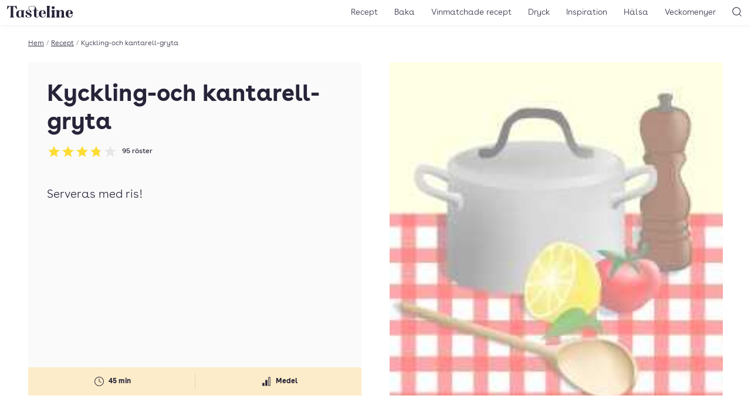

--- FILE ---
content_type: application/javascript; charset=UTF-8
request_url: https://tasteline.disqus.com/count-data.js?2=https%3A%2F%2Fwww.tasteline.com%2Frecept%2Fkyckling-och-kantarell-gryta%2F
body_size: 324
content:
var DISQUSWIDGETS;

if (typeof DISQUSWIDGETS != 'undefined') {
    DISQUSWIDGETS.displayCount({"text":{"and":"och","comments":{"zero":"Bli f\u00f6rst att kommentera","multiple":"{num} kommentarer","one":"1 kommentar"}},"counts":[{"id":"https:\/\/www.tasteline.com\/recept\/kyckling-och-kantarell-gryta\/","comments":0}]});
}